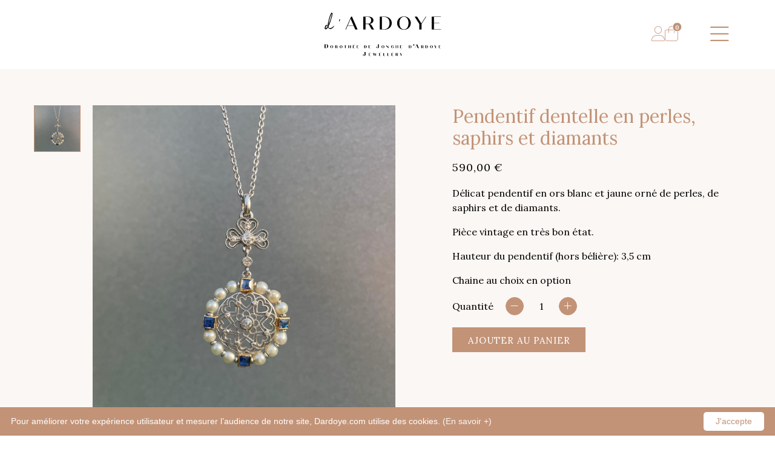

--- FILE ---
content_type: text/css
request_url: https://www.dardoye.com/layout/themes/dardoye/style.css?ver=1.0
body_size: 4744
content:
/*
Theme Name: Dorothée de Jonghe d'Ardoye
Description: Dardoye e-boutique - thème
Version: 1.0.0
Author: Inside Web
Author URI: https://www.insideweb.be
*/
@font-face {
    font-family: 'Northwell';
    src: url("fonts/Northwell.otf") format("opentype");
}
:root{
    --white: #ffffff;
    --black: #000000;
    --terre: #C29377;
    --sable: #F0EBE5;
    --creme: #FBF7F4;
    --gris: #707070;

}
body{
    font-family: 'Lora', serif;
    font-weight:400;
    margin: 0;
    overflow-y: scroll;
    font-size: 16px;
    color:var(--black);
}
footer{
    position: absolute;
    width: 100%;
}
a {
    color: var(--black);
    text-decoration: none;
}
a:hover, .navbar-light .navbar-nav .nav-link:hover {
    text-decoration: none;
    color: var(--terre);
}
img {
    width: 100%;
}
button {
    transition: all 0.5s ease 0s;
}
p:last-child {
    margin-bottom: 0;
}
nav.navbar-main {
      z-index: 9998;
}
@-webkit-keyframes move {
  0% {
    -webkit-transform-origin: bottom left;
    -moz-transform-origin: bottom left;
    -ms-transform-origin: bottom left;
    -o-transform-origin: bottom left;
    transform-origin: bottom left;
    transform: scale(1.0);
    -ms-transform: scale(1.0);
    /* IE 9 */
    
    -webkit-transform: scale(1.0);
    /* Safari and Chrome */
    
    -o-transform: scale(1.0);
    /* Opera */
    
    -moz-transform: scale(1.0);
    /* Firefox */
  }
  100% {
    transform: scale(1.2);
    -ms-transform: scale(1.2);
    /* IE 9 */
    
    -webkit-transform: scale(1.2);
    /* Safari and Chrome */
    
    -o-transform: scale(1.2);
    /* Opera */
    
    -moz-transform: scale(1.2);
    /* Firefox */
  }
}
button {
    background: #294c73;
    border: 1px solid #294c73;
    padding: 10px 20px 7px;
    color: #fff;
    font-weight: 300;
    text-transform: uppercase;
    letter-spacing: 1px;
    font-size: 15px;
    width: 220px;
}
button:hover {
    background: transparent;
    border: 1px solid #294c73;
    color:#294c73;
}

/*Header*/
header .nav-link{
    font-size: 25px;
    letter-spacing: 2.25px;
    line-height: 30px;
    color: var(--creme) !important;
    width: fit-content;
}
header .nav-link:hover{
    color: var(--black) !important;
}
header .sub-menu .nav-link{
    font-size: 20px;
    letter-spacing: 1.88px;
    line-height: 25px;
    margin-left: 50px;
}
header .blank-menu .nav-link:hover{
    color: var(--white) !important;
    cursor: default;
}
header #navbarNav.show{
    display: flex;
}
header #navbarNav.collapsing{
    display: flex;
}
.home body{
    position: relative;
}
.home #blank{
    position: absolute;
    right: 0;
}
.home #blank .navbar-toggler{
    color: var(--white) !important;
    padding: 0px;
    border: unset;
    width: fit-content;
    box-shadow: unset;
    margin-top: 50px;
    margin-right: 75px;
    font-size: 35px;
    z-index: 2;
}
#normal .navbar-toggler{
    color: var(--terre) !important;
    padding: 0px;
    border: unset !important;
    width: fit-content;
    box-shadow: unset !important;
    font-size: 35px;
    z-index: 2;
    margin-right: 75px;
    position: absolute;
    right: 0;
    transition: all 0s ease 0s;
}
#normal .navbar-main{
    justify-content: center;
}
#normal .navbar-toggler[aria-expanded="false"]{
    color: var(--terre) !important;
    transition: all 0s ease 0s;
}
#normal .navbar-toggler[aria-expanded="true"]{
    color: var(--white) !important;
    transition: all 0s ease 0s;
}
#navbarNav{
    position: absolute;
    width: 50vw;
    min-height: 100vh !important;
    right: 0;
    top: 0;
    transform: translate(0%, 0%);
    background: var(--terre);
    opacity: 0.95;
    justify-content: center;
    align-items: center;
    padding: 50px 0px;
    height: fit-content;
    transition: unset !important;
}
#navbar_top{
    background: var(--white);
}
header .right-menu{
    display: flex;
    margin-right: 40px;
    gap: 20px;
    margin-top: 50px;
    z-index: 2;
}
#normal .right-menu{
    margin-top: 0px;
    position: absolute;
    right: 120px;
}
header .right-menu i{
    font-size: 25px;
    color: var(--white);
}
header .right-menu i:hover{
    color: var(--black) !important;
}
header .right-menu a{
    font-size: 22px;
    text-transform: lowercase;
    line-height: initial;
}
#cart-count{
    position: absolute;
    top: 0;
    right: 0;
    height: 16px;
    width: 16px;
    border-radius: 100%;
    color: var(--white);
    background: var(--terre);
    display: flex;
    justify-content: center;
    align-items: center;
    font-size: 10px;
    font-weight: 700;
    transform: translate(40%,-40%);
    border: solid 1px var(--white);
}
header .cart-contents:hover #cart-count{
    background: var(--white);
    color: var(--black);
}
#normal .right-menu i{
    color: var(--terre);
    transition: all 0s ease 0s;
}
#normal .right-menu a{
    color: var(--terre) !important;
    transition: all 0s ease 0s;
} 
#normal .right-menu a:hover{
    color: var(--black) !important;
}
#normal .white i{
    color: var(--white);
    transition: all 0s ease 0s;
}
#normal .white a{
    color: var(--white) !important;
    transition: all 0s ease 0s;
}
/*Fin header*/

/*Footer*/
footer{
    background: var(--sable);
    padding: 35px 0px;
}
footer .logo-footer img{
    max-width: 150px;
}
footer .copyright{
    font-size: 10px;
    letter-spacing: 1px;
    width: fit-content;
    margin-right: 25px;
}
footer .row{
    align-items: center;
}
footer .infos{
    display: flex;
    align-items: center;
    margin-left: auto;
    justify-content: end;
}
footer .infos i{
    font-size: 20px;
}
.cookieinfo-close:hover{
    background: var(--gris) !important;
    color: var(--white) !important;
}
.cookieinfo a:hover{
    color: var(--gris);
}
/*Fin footer*/

/*Homepage*/

#home .header .back{
    height: 100vh;
    object-fit: cover;
    filter: brightness(0.7);
}
#home .header .titre{
    font-size: 45px;
    color: var(--white);
    text-align: center;
    letter-spacing: 0px;
    transform: translate(50%,-200%);
    bottom: 0;
    right: 50%;
    width: 100%;
    font-weight: 400;
    font-family: 'Northwell';
}
#home .header .logo img{
    max-width: 350px;
    min-width: 200px;
}
#home .header .logo{
    transform: translate(50%,0%);
    bottom: 50%;
    right: 50%;
}
#home h2{
    font-size: 30px;
    letter-spacing: 0px;
    color: var(--terre);
}
#home h3{
    font-size: 18px;
    letter-spacing: 0.9px;
}
#home .categories img{
    width: 300px;
    height: 300px;
    object-fit: contain;
}
#home .categories .col-md-3{
    display: flex;
    justify-content: center;
}
#home .categories{
    padding: 90px 0px;
}
#home .categories h2{
    text-align: center;
    padding-bottom: 80px;
}
#home .categories h3{
    text-align: center;
}
/*Fin Homepage*/

/*Categories*/
#category .header img{
    height: 100vh;
    padding-top: 114px;
    object-fit: cover;
    filter: brightness(0.9);
}
#category .header .overlay{
    bottom: 0;
    right: 50%;
    transform: translate(50%,0%);
    text-align: center;
}
#category .header .overlay h1{
    color: var(--white);
    font-size: 35px;
    letter-spacing: 2.85px;
    line-height: 40px;
    font-weight: 400;
    margin-bottom: 0px;
}
#category .header .overlay h2{
    color: var(--black);
    font-size: 30px;
    letter-spacing: 2.85px;
    line-height: 35px;
    font-weight: 400;
    margin-bottom: 0px;
}
#category .header .overlay i{
    color: var(--white);
    margin-top: 20px;
    font-size: 30px;
    font-size: 40px;
    margin-bottom: 30px;
}
#category .produits{
    padding: 70px 0px;
}
.produits .produit{
    display: flex;
    justify-content: center;
    padding-bottom: 40px;
}
.produits .produit img{
    max-width: 350px;
    max-height: 350px;
    object-fit: contain;    
}
.produits .produit .vente img{
    width: 350px;
    height: 350px;
    object-fit: cover;
}
#category .pagination{
    justify-content: center;
    font-size: 16px;
    align-items: center;
    color: var(--gris);
    font-weight: 500;
}
#category .pagination .page-numbers.current{
    color: var(--terre);
}
#category .pagination .page-numbers{
    padding: 0px 5px;
    color: var(--gris);
}
#category .pagination .next{
    margin-left: 30px;
    color : var(--terre);
}
#category .pagination .prev{
    margin-right: 30px;
    color : var(--terre);
}
.produits .produit h3{
    font-size: 18px;
    font-weight: 400;
    letter-spacing: 0.9px;
    line-height: 23px;
    max-width: 350px;
}
.produits .produit p{
    font-size: 15px;
    letter-spacing: 0px;
    line-height: 25px;
    color: var(--terre);
    max-width: 300px;
}
.produits .produit .vente img{
    margin-bottom: 30px;
    -webkit-transition: opacity 1s ease-in-out;
    -moz-transition: opacity 1s ease-in-out;
    -o-transition: opacity 1s ease-in-out;
    transition: opacity 1s ease-in-out;
}
/*Fin Categories*/

/*Contact*/
#contact .contact{
    padding-top: 114px;
    background: var(--terre);
    height: calc(100vh - 126px);
    min-height: 500px;
}
#contact .contact h1{
    font-size: 28px;
    letter-spacing: 2.4px;
    font-weight: 400;
    color: var(--creme);
}
#contact .contact .tel{
    font-size: 22px;
    letter-spacing: 2.4px;
    font-weight: 400;
    color: var(--black);
    width: fit-content;
    margin: auto;
}
#contact .contact .tel:hover{
    color: var(--creme);
}
#contact .contact .mail{
    font-size: 22px;
    letter-spacing: 2.4px;
    font-weight: 400;
    color: var(--creme);
    width: fit-content;
    margin: auto;
}
#contact .contact .mail:hover{
    color: var(--black);
}
#contact .contact .col-md-12{
    display: flex;
    justify-content: center;
    align-items: end;
}
#contact .contact .infos{
    padding-bottom: 20vh;
    display: flex;
    flex-direction: column;
    text-align: center;
    padding-bottom: 10vh;
}
#contact .contact .center{
    padding-bottom: 5vh;
}
#contact .contact .resoc{
    display: flex;
    justify-content: center;
    gap: 20px;
}
#contact .contact .resoc a{
    color: var(--white);
    height: 48px;
    width: 48px;
    border: solid 1px var(--white);
    border-radius: 100%;
    display: flex;
    justify-content: center;
    align-items: center;
    font-size: 22px;
}
#contact .contact .resoc a:hover{
    color: var(--black);
    border: solid 1px var(--black);
}
#contact .citation{
    padding-bottom: 5vh;
}
#contact .citation h2{
    font-size: 45px;
    color: var(--white);
    text-align: center;
    letter-spacing: 0px;
    font-weight: 400;
    font-family: 'Northwell';
}
#contact .citation h3{
    font-size: 30px;
    color: var(--white);
    text-align: center;
    letter-spacing: 0px;
    font-weight: 400;
    font-family: 'Northwell';
    font-style: italic;
    text-align: end;
}
/*Fin Contact*/
/*Produit*/
#produit{
    padding-top: 114px;
    background: var(--creme);
    min-height: calc(100vh - 126px);
}
#produit .produit{
    padding: 60px 0px;
}
#produit h1{
    font-size: 30px;
letter-spacing: 0px;
color: var(--terre);
font-weight: 400;
margin-bottom: 20px;
}
#produit h2{
    font-size: 18px;
letter-spacing: 0.9px;
font-weight: 400;
margin-bottom: 20px;
}
#produit h4{
    font-size: 30px;
letter-spacing: 0px;
color: var(--terre);
margin-left: 30px;
}
#produit #quantity{
    margin-bottom: 20px;
}
#produit .btn-quantity{
    background: var(--terre);
border: solid 1px var(--terre);
border-radius: 100%;
width: 30px;
height: 30px;
padding: 0px;
}
#produit .btn-quantity:hover{
    color: var(--black);
    background: transparent;
    border: solid 1px var(--black);
}
#produit .add button{
    background: var(--terre);
    border: solid 1px var(--terre);
    margin-bottom: 40px;
}
#produit .add button:hover{
    background: transparent;
    border: solid 1px var(--black);
    color: var(--black);
}
#produit #carouselProduit{
    position: relative;
}
#produit #carouselProduit .carousel-item img{
    width: 500px;
    height: 500px;
    object-fit: cover;
}
#produit #carouselProduit{
    height: 500px;
    width: 500px;
}
#produit .carousel-indicators{
    position: absolute;
    margin: 0px;
    display: block;
    top: 0;
    transform: translate(-20%,0%);
}
#produit .carousel-indicators li{
    width: 75px;
    height: 75px;
    height: auto;
    border: solid 1px var(--terre);
    margin-bottom: 10px;
}
#produit .carousel-indicators li img{
    height: 75px;
    object-fit: cover;
}
#produit .description{
    font-size: 16px;
    letter-spacing: 0px;
    line-height: 25px;
    color: var(--terre);
}
#produit .sous-menu{
    padding-bottom: 60px;
}
#produit .sous-menu .nav-tabs{
    border-bottom: solid 1px var(--terre);
}
#produit .sous-menu .nav-link{
    background: transparent;
    border: unset;
    color: var(--black);
    text-transform: inherit;
    font-size: 18px;
    transition: color .15s ease-in-out,background-color .15s ease-in-out;
}
#produit .sous-menu .nav-link.active{
    color: var(--terre);
    font-weight: 600;
    border-bottom: solid 3px var(--terre);
}
#produit .sous-menu nav{
    margin-bottom: 30px;
}
#produit #quantity-counter{
    width: 3.631em;
    text-align: center;
}
#quantity p{
    margin-right: 20px !important;
}
#category .produits .produit a{
    display: flex;
    /*position: relative;*/
}
/*#category .produits .produit a:hover i{
    display: block;
    position: absolute;
    top: 50%;
    right: 50%;
    transform: translate(50%,-50%);
    height: 38px;
    width: 38px;
    font-size: 18px;
    border-radius: 100%;
    color: var(--terre);
    display: flex;
    justify-content: center;
    align-items: center;
    font-weight: 500;
    border: solid 2px var(--terre);
    background: var(--white);
}*/
#category .produits .produit a i{
    display: none;
}
.modal-content{
    border-radius: unset;
    border: unset;
}
.modal .btn-close{
    right: 0;
    position: absolute;
    margin-top: 5px;
    margin-right: 5px;
    font-size: 14px;
}
.modal-header{
    border: unset;
}
.modal-title{
    font-size: 22px;
    letter-spacing: 0px;
    color: var(--terre);
    margin: auto;
}
.modal-body img{
    width: 350px;
    height: 350px;
    object-fit: cover;
    margin-bottom: 20px;
}
.modal-body{
    font-size: 18px;
    padding: 0px 1rem;
}
.modal-footer{
    border: unset;
    display: block;
    text-align: center;
}
.modal-footer button{
    color: var(--white);
    background: var(--terre);
    border: solid 1px var(--terre);
    border-radius: unset;
    width: 300px;
}
.modal-footer button:hover{
    background: transparent;
    color: var(--black);
    border: solid 1px var(--black);
}
.modal-footer a{
    display: block;
    margin-bottom: 20px;
}
#produit .stock{
    display: none;
}
/*Fin Produit*/
/*Panier*/
.woocommerce .blockUI.blockOverlay::before{
    display: none;
}
.woocommerce .blockUI.blockOverlay{
    background: transparent !important;
}
input[type=number] {
  -moz-appearance: textfield;
}
input::-webkit-outer-spin-button,
input::-webkit-inner-spin-button {
  -webkit-appearance: none;
  margin: 0;
}
input[name='update_cart'] {
   display: none !important;
}
button[name='update_cart'] {
   display: none !important;
}
.woocommerce-cart .woocommerce{
    display: flex;
    flex-wrap: wrap;
}
.woocommerce-cart .woocommerce .woocommerce-notices-wrapper{
    flex-shrink: 2;
    width: 100%;
}
.woocommerce-cart .woocommerce .woocommerce-cart-form{
    flex: 1;
    margin-right: 50px;
}
.woocommerce-cart .woocommerce .cart-collaterals{
    width: 400px;
}
.woocommerce-cart .woocommerce .cart_totals{
    width: 100%;
    padding: 0px 30px;
}
.woocommerce table.shop_table{
    border: unset;
}
.woocommerce-cart .quantity input{
    background: transparent;
    border: unset;
    outline: unset;
}
.woocommerce-cart .quantity .minus, .woocommerce-cart .quantity .plus{
    background: var(--terre);
    border: solid 1px var(--terre);
    border-radius: 100%;
    width: 30px;
    height: 30px;
    padding: 0px;
}
.woocommerce-cart .quantity .minus:hover, .woocommerce-cart .quantity .plus:hover{
    background: transparent;
    border: solid 1px var(--black);
    color: var(--black);
}
.woocommerce .button{
    background: var(--terre) !important;
    border: solid 1px var(--terre) !important;
    color: var(--white) !important;
    border-radius: 0px !important;
}
.woocommerce .button:hover{
    background: transparent !important;
    border: solid 1px var(--black) !important;
    color: var(--black) !important;
}
.woocommerce-cart h1{
    text-align: center;
    font-size: 40px;
    letter-spacing: 2px;
}
.woocommerce-cart{
    background: var(--creme);
}
.woocommerce-cart main{
    min-height: calc(100vh - 174px);
}
.woocommerce-cart-form, .cart-collaterals{
    background: var(--white);
    padding-top: 20px;
}
.woocommerce-cart .cart_item img{
    width: 150px !important;
}
.woocommerce table.shop_table th{
    color: var(--terre);
}
.woocommerce-cart .cart-collaterals h2{
    font-size: 25px;
    letter-spacing: 1px;
    font-weight: 400;
}
.woocommerce table.shop_table td{
    border-color: var(--sable);
}
.woocommerce a.remove{
    color: var(--terre) !important;
    font-size: 20px;
    background: unset;
}
.woocommerce a.remove:hover{
    color: var(--black) !important;
    background: unset;
}
.woocommerce-cart .quantity{
    min-width: 130px;
}
.woocommerce-info{
    width: 100%;
}
.woocommerce-message .button{
    width: fit-content;
}
/*Fin Panier*/
/*Commande*/
.woocommerce-checkout{
    background: var(--creme);
}
.woocommerce-checkout main{
    min-height: calc(100vh - 174px);
}
.woocommerce-checkout h1{
    text-align: center;
    font-size: 40px;
    letter-spacing: 2px;
}
.woocommerce-checkout .col-md-7, .woocommerce-checkout .col-md-5{
    background : var(--white);
    padding: 30px;
}
.woocommerce-checkout .col-md-7{
    width: 56%;
    margin-right: 2%;
}
.woocommerce-checkout h3{
    font-size: 25px;
    letter-spacing: 1px;
    font-weight: 400;
}
input, select, .select2-selection{
    height: 30px;
    font-size: 16px;
    border: solid 1px var(--terre) !important;
    color: var(--black);
    border-radius: 0px;
}
input[type='checkbox'] {
    height: auto;
}
.select2-dropdown{
    border-color: var(--terre) !important;
    border-radius: 0px;
}
textarea{
    font-size: 16px;
    border: solid 1px var(--terre);
    color: var(--gris);
}
label{
    color: var(--terre);
    font-weight: 600;
    letter-spacing: 0.6px;
    margin-bottom: 5px;
}
label .required{
    color: var(--gris) !important;
}
.woocommerce-checkout-payment{
    background: transparent !important;
}
.wc_payment_methods{
    background: var(--creme);
}
.payment_methods{
    border-bottom: unset !important;
}
.woocommerce-info::before{
    color: var(--terre);
}
.woocommerce-info{
    border-top-color: var(--terre);
}
.woocommerce-invalid input{
    border: solid 1px #a00 !important;
}
.woocommerce-invalid label{
    color: var(--terre) !important;
}
.woocommerce-invalid label .required{
    color: #a00 !important;
}
.woocommerce form.checkout_coupon, .woocommerce form.login, .woocommerce form.register{
    border: unset;
    background: var(--white);
}
.wc_payment_method.payment_method_stripe label{
    display: block;
}
.woocommerce-checkout #wc-stripe-cc-form .form-row{
    padding: 0px !important;
}
.woocommerce-checkout .woocommerce-order{
    background: var(--white);
    padding: 30px;
}
/*Fin Commande*/
/*A propos*/
#apropos .header img{
    height: 50vh;
    object-fit: cover;
    filter: brightness(0.9);
}
#apropos .infos{
    padding-top: 140px;
    padding-bottom: 70px;
}
#apropos .infos img{
    width: 300px;
    margin-bottom: 70px;
}
#apropos .infos{
    text-align: center;
    color: var(--gris);
    line-height: 26px;
}
/*Fin A propos*/
/*Compte*/
.woocommerce-account{
    background: var(--creme);
}
.woocommerce-account main{
    min-height: calc(100vh - 174px);
}
.woocommerce-account h1{
    text-align: center;
    font-size: 40px;
    letter-spacing: 2px;
}
.woocommerce-account h2, .woocommerce-account h3{
    font-size: 25px;
    letter-spacing: 1px;
    font-weight: 400;
}
.woocommerce-account label{
    color: var(--terre);
    font-weight: 600;
    letter-spacing: 0.6px;
    margin-bottom: 5px;
}
.woocommerce-account .u-column1, .woocommerce-account .u-column2{
    background: var(--white);
    padding: 20px;
}
.woocommerce-account form{
    border: unset;
    padding: 0px !important;
}
.woocommerce form .show-password-input, .woocommerce-page form .show-password-input{
    top: auto;
}
.woocommerce-account .woocommerce{
    background: var(--white);
}
.woocommerce-account .woocommerce-MyAccount-navigation{
    border-right: solid 2px var(--terre);
}
.woocommerce-account .woocommerce-MyAccount-navigation ul{
    list-style: none;
    padding: 0px;
    margin: unset;
}
.woocommerce-account .woocommerce-MyAccount-navigation ul li{
    padding: 10px;
    border-bottom: solid 1px var(--terre);
}
.woocommerce-account .woocommerce-MyAccount-navigation ul li.is-active{
    background: var(--terre);
}
.woocommerce-account .woocommerce-MyAccount-navigation ul li.is-active a{
    color: var(--white);
}
.woocommerce-account li:last-child{
    border: unset !important;
}
.woocommerce-account .woocommerce-MyAccount-content{
    padding: 20px;
}
.woocommerce-account .woocommerce-Address header{
    display: flex;
}
.woocommerce-account .woocommerce-Address a.edit{
    background: var(--terre);
    border: solid 1px var(--terre);
    color: var(--white);
    padding: 2px 5px;
    height: fit-content;
}
.woocommerce-account .woocommerce-Address a.edit:hover{
    background: var(--white);
    border: solid 1px var(--black);
    color: var(--black);
}
/*Fin Compte*/
.woocommerce-message{
    display: flex;
    flex-direction: column;
}
@media only screen and (max-width: 1440px){ 
    #navbarNav{
        width: 75vw;
    } 
}
@media only screen and (max-width: 1400px){ 
    #produit h4{
    margin-left: 0px;
    }
}
@media only screen and (max-width: 1200px){ 
    .woocommerce-cart .woocommerce{
        display: block;
    }
    .woocommerce-cart .woocommerce .woocommerce-cart-form{
        margin-right: 0px;
    }
    .woocommerce-cart .woocommerce .cart-collaterals{
        width: 100%;
    }
    .woocommerce-cart .woocommerce .cart_totals{
        max-width: 400px;
        float: left;
    }
    .produits .produit .vente img{
    width: 300px;
    height: 300px;
    object-fit: cover;
    }
    .produits .produit h3{
        max-width: 300px;
    }
}
@media only screen and (max-width: 1150px){ 
    #produit #carouselProduit .carousel-item img{
    width: 400px;
    height: 400px;
    object-fit: cover;
    }
    #produit #carouselProduit{
        width: 400px;
        height: 400px;
    }
    #produit .carousel-indicators li{
    width: 50px;
    height: 50px;
    height: auto;
    border: solid 1px var(--terre);
    margin-bottom: 10px;
    }
    #produit .carousel-indicators li img{
        height: 50px;
        object-fit: cover;
    }
}
@media only screen and (max-width: 1040px){ 

}
@media only screen and (max-width: 995px){ 

}
@media only screen and (max-width: 992px){ 
    #navbarNav{
        width: 80vw;
    }
    #home .categories img{
    width: 250px;
    height: 250px;
    object-fit: contain;
    }
    #produit #carouselProduit .carousel-item img{
    width: 350px;
    height: 350px;
    object-fit: cover;
    }
    #produit #carouselProduit{
        width: 350px;
        height: 350px;
    }
    .produits .produit .vente img{
    width: 230px;
    height: 230px;
    object-fit: cover;
    }
    .produits .produit h3{
        max-width: 230px;
    }
}
@media only screen and (max-width: 768px) { 
    html{
        overflow-x: hidden;
    }
    #category .header img, #contact .contact, #produit{
        padding-top: 87px;
    }
    body{
        font-size: 14px;
        overflow-x: hidden;
    }
    /*Header*/
    #navbarNav{
        width: 100vw;
    }
    header .nav-link{
        font-size: 18px;
        line-height: 20px;
    }
    header .sub-menu .nav-link{
        font-size: 14px;
        line-height: 18px;
    }
    header .right-menu i{
        font-size: 20px;
    }
    header .right-menu a{
        font-size: 18px;
    }
    header .right-menu{
        margin-top: 15px;
        margin-right: 30px;
    }
    .home #blank .navbar-toggler{
        margin-top: 15px;
        margin-right: 30px;
        font-size: 25px;
    }
    #cart-count{
        height: 12px;
        width: 12px;
        font-size: 8px;
        transform: translate(35%,-15%);
    }
    #normal .navbar-main{
        justify-content: start;
    }
    #normal .navbar-brand img{
        width: 120px;
        margin-left: 15px;
    }
    #normal .right-menu{
        right: 40px;
        margin-right: 40px;
    }
    #normal .navbar-toggler{
        margin-right: 30px;
        font-size: 25px;
    }
    /*Fin header*/
    /*Footer*/
    footer{
        padding: 15px 0px;
    }
    footer .logo-footer img{
        max-width: 100px;
        display: flex;
        margin: auto;
        margin-bottom: 10px;
    }
    footer .infos{
        justify-content: center;
    }
    footer .copyright{
        font-size: 8px;
    }
    footer .infos i{
        font-size: 16px;
    }
    /*Fin footer*/
    /*Home*/
    #home .header .titre{
        font-size: 35px;
        transform: translate(50%,-100%);
    }
    #home .categories{
        padding: 50px 0px;
    }
    #home h2{
        font-size: 25px;
    }
    #home .categories h2{
        padding-bottom: 40px;
    }
    #home .categories img{
        max-width: 250px;
        display: flex;
        margin: auto;
    }
    #home .categories .col-md-3{
        padding-bottom: 20px;
    }
    /*Fin Home*/
    /*A propos*/
    #apropos .header img{
        height: 40vh;
    }
    #apropos .infos{
        padding-top: 100px;
        padding-bottom: 50px;
    }
    #apropos .infos img{
        width: 200px;
        margin-bottom: 35px;
        line-height: 22px;
    }
    /*Fin A propos*/
    /*Contact*/
    #contact .contact{
        height: calc(100vh - 101px);
        min-height: 460px;
    }
    #contact .contact h1{
        font-size: 22px;
    }
    #contact .contact .tel, #contact .contact .mail{
        font-size: 18px;
    }
    #contact .citation h2{
        font-size: 35px;
    }
    #contact .citation h3{
        font-size: 20px;
    }
    #contact .contact .resoc a{
        height: 35px;
        width: 35px;
        font-size: 16px;
    }
    /*Fin Contact*/
    /*Categories*/
    #category .header .overlay h2{
        font-size: 20px;
        line-height: 30px;
    }
    #category .header .overlay h1{
        font-size: 30px;
        line-height: 35px;
    }
    #category .header .overlay i{
        font-size: 30px;
    }
    .produits .produit img{
        max-width: 250px;
        max-height: 250px;
        object-fit: contain;
        display: flex;
        margin: auto;
    }
    .produits .produit{
        padding-bottom: 20px;
    }
    #category .produits{
        padding: 35px 0px;
    }
    #category .header .overlay{
        width: 90%;
    }
    .produits .produit .vente img{
    width: 350px;
    height: 350px;
    object-fit: cover;
    }
    .produits .produit h3{
        max-width: 350px;
    }
    /*Fin categories*/
    /*Produit*/
    #produit .carousel-indicators{
        position: inherit;
        display: flex;
        transform: none;
        margin-top: 10px;
    }
    #produit .produit .col-md-7{
        padding-bottom: 40px;
    }
    #produit #carouselProduit{
        margin-bottom: 45px;
    }
    #produit .produit{
        padding: 40px 0px;
    }
    #produit .sous-menu .nav-link{
        font-size: 16px;
        width: fit-content;
    }
    #produit h4{
        font-size: 25px;
    }
    #produit .sous-menu{
        padding-bottom: 40px;
    }
    #produit .add button{
        margin-bottom: 0px;
    }
    #produit h4{
        text-align: center;
    }
    .modal-title{
        font-size: 18px;
    }
    .btn-close{
        font-size: 10px;
    }
    .modal-body{
        font-size: 14px;
    }
    .modal-footer button{
        font-size: 12px;
        width: 225px;
    }
    .modal-body img{
        width: 250px;
        height: 250px;
    }
    /*Fin produit*/
    /*Commande*/
    .woocommerce-checkout .col-md-7{
        width: 100%;
        margin-right: 0px;
        margin-bottom: 20px;
    }
    /*Fin commande*/
    /*Compte*/
    .woocommerce-account .woocommerce-MyAccount-navigation{
        border-right: unset;
        border-bottom: solid 2px var(--terre);
    }
    /*Fin Compte*/
}

--- FILE ---
content_type: application/javascript
request_url: https://www.dardoye.com/layout/themes/dardoye/js/script.js
body_size: -16
content:
function menu() {
	var menu = document.querySelector('.right-menu');
	menu.classList.toggle("white");
}